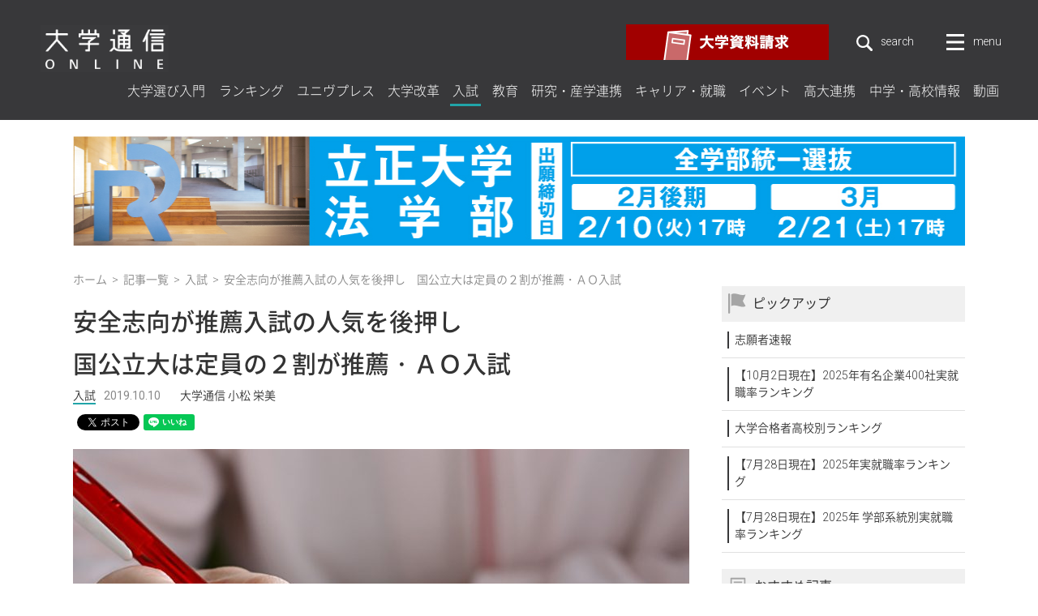

--- FILE ---
content_type: text/html; charset=UTF-8
request_url: https://univ-online.com/article/exam-column/8050/
body_size: 9763
content:


<!DOCTYPE html>
<html lang="ja">
<head prefix="og: http://ogp.me/ns# fb: http://ogp.me/ns/fb# article: http://ogp.me/ns/article#">
	<title>安全志向が推薦入試の人気を後押し　国公立大は定員の２割が推薦・ＡＯ入試 | 大学通信オンライン</title>
	<meta charset="UTF-8">
	<meta name="description" content="　ここ数年、私立大の入学定員厳格化により一般入試が難化したことを受け、推薦入試やＡＯ入試を視野に入れた受験計画を立て...">
	<meta name="keywords" content="大学通信オンライン,大学通信,教育ニュース,教育情報,教育サイト,大学ランキング,就職ランキング,教育,入試">
	<meta name="viewport" content="width=device-width, initial-scale=1">
	<meta name="format-detection" content="telephone=no">
  	<meta http-equiv="X-UA-Compatible" content="IE=edge">
	<meta property="og:title" content="安全志向が推薦入試の人気を後押し　国公立大は定員の２割が推薦・ＡＯ入試 | 大学通信">
	<meta property="og:url" content="https://univ-online.com/article/exam-column/8050/">
	<meta property="og:description" content="　ここ数年、私立大の入学定員厳格化により一般入試が難化したことを受け、推薦入試やＡＯ入試を視野に入れた受験計画を立て...">
	<meta property="og:type" content="article">
	<meta property="og:image" content="https://univ-online.com/wp-content/uploads/image/jpeg/8050/ec8bcd972b791475f24ae64d5a79e619_s-1.jpg">
	<meta property="og:site_name" content="大学通信オンライン">
	<meta property="fb:app_id" content="2335039696726922">
	<meta name="twitter:card" content="summary_large_image">
	<meta name="twitter:description" content="　ここ数年、私立大の入学定員厳格化により一般入試が難化したことを受け、推薦入試やＡＯ入試を視野に入れた受験計画を立て...">
	<meta name="twitter:image" content="https://univ-online.com/wp-content/uploads/image/jpeg/8050/ec8bcd972b791475f24ae64d5a79e619_s-1.jpg">
	<meta name="twitter:title" content="安全志向が推薦入試の人気を後押し　国公立大は定員の２割が推薦・ＡＯ入試 | 大学通信オンライン">

    <link rel="canonical" href="https://univ-online.com/article/exam-column/8050/">

    <meta name="application-name" content="大学通信オンライン"/>
    <meta name="msapplication-square70x70logo" content="/wp-content/themes/univonline/assets/common/img/small.jpg"/>
    <meta name="msapplication-square150x150logo" content="/wp-content/themes/univonline/assets/common/img/medium.jpg"/>
    <meta name="msapplication-wide310x150logo" content="/wp-content/themes/univonline/assets/common/img/wide.jpg"/>
    <meta name="msapplication-square310x310logo" content="/wp-content/themes/univonline/assets/common/img/large.jpg"/>
    <meta name="msapplication-TileColor" content="#fff"/>
    <link rel="icon" type="image/x-icon" href="/wp-content/themes/univonline/assets/common/img/favicon.ico">
    <link rel="apple-touch-icon" sizes="180x180" href="/wp-content/themes/univonline/assets/common/img/apple-touch-icon-180x180.png">

    <link href="https://fonts.googleapis.com/css?family=Roboto:300,400" rel="stylesheet">
    <link rel="stylesheet" href="/wp-content/themes/univonline/assets/common/css/common.min.css">
    <link rel="stylesheet" href="/wp-content/themes/univonline/assets/css/article_post.min.css">
    <link rel="stylesheet" href="/wp-content/themes/univonline/assets/common/css/table_article_add.css">
	<link rel="stylesheet" href="/wp-content/themes/univonline/assets/common/css/print_d.css" media="print">
	<script type="text/javascript" src="/wp-content/themes/univonline/assets/common/js/app.js"></script>
	    <!-- Global site tag (gtag.js) - Google Analytics -->
    <script async src="https://www.googletagmanager.com/gtag/js?id=UA-129665210-1"></script>
    <script>
      window.dataLayer = window.dataLayer || [];
      function gtag(){dataLayer.push(arguments);}
      gtag('js', new Date());

      gtag('config', 'UA-129665210-1');
    </script>
    <!-- Google tag (gtag.js) -->
    <script async src="https://www.googletagmanager.com/gtag/js?id=G-CBF0HPH173"></script>
    <script>
      window.dataLayer = window.dataLayer || [];
      function gtag(){dataLayer.push(arguments);}
      gtag('js', new Date());
    
      gtag('config', 'G-CBF0HPH173');
    </script>
	<script async src="//pagead2.googlesyndication.com/pagead/js/adsbygoogle.js"></script>
	<script>
	  (adsbygoogle = window.adsbygoogle || []).push({
	    google_ad_client: "ca-pub-6610822159876077",
	    enable_page_level_ads: true
	  });
	</script>
	
<!-- This site is optimized with the Yoast SEO plugin v9.2.1 - https://yoast.com/wordpress/plugins/seo/ -->
<!-- / Yoast SEO plugin. -->

<link rel='dns-prefetch' href='//codoc.jp' />
<link rel='stylesheet' id='views-ranking-css'  href='https://univ-online.com/wp-content/themes/univonline/assets/css/views-ranking.css?ver=4.9.8' type='text/css' media='all' />
<script type='text/javascript'  src='https://codoc.jp/js/cms.js?ver=4.9.8'  data-css="blue"  data-usercode="ReVj7KmrrA" defer></script>
</head>
<body class="article_post lower " itemscope itemtype="http://schema.org/WebPage">
    <div class="wrapper" id="wrapper">
<div id="fb-root"></div>
<script>(function(d, s, id) {
  var js, fjs = d.getElementsByTagName(s)[0];
  if (d.getElementById(id)) return;
  js = d.createElement(s); js.id = id;
  js.src = 'https://connect.facebook.net/ja_JP/sdk.js#xfbml=1&version=v3.2&appId=&autoLogAppEvents=1';
  fjs.parentNode.insertBefore(js, fjs);
}(document, 'script', 'facebook-jssdk'));</script>      <header class="header" id="header" role="banner">
        <div class="header__inner">
          <div class="header__logo">
            <p>
              <a href="/"><img src="/wp-content/themes/univonline/assets/common/img/logo_site_01.png" alt="大学通信オンライン"></a>
            </p>
          </div>
          <div class="header__nav">
            <div class="sub-nav">
            <a class="sub-nav__item doc-request" href="https://www.univpress.co.jp/gansho/" target="_blank">
                <picture>
                  <source media="(max-width: 767px)" srcset="/wp-content/themes/univonline/assets/common/img/banner/bnr_pamph_01_sp@2x.png">
                  <img src="/wp-content/themes/univonline/assets/common/img/banner/bnr_pamph_01.png" srcset="/wp-content/themes/univonline/assets/common/img/banner/bnr_pamph_01@2x.png 2x" alt="大学パンフレット請求">
                </picture>
              </a>
              <div class="sub-nav__item">
                <form class="site-search" role="search" method="get" action="/">
                  <label class="site-search__label">
                    <span class="site-search__label-button link-scale link-scale--white" id="label-button" aria-controls="field-block" aria-expanded="false">
                      <img class="site-search__icon icon icon-search desvg" src="/wp-content/themes/univonline/assets/common/img/ico_search_01.svg" alt="サイト内検索">
                      <span class="site-search__text">search</span>
                    </span>
                    <span class="site-search__field-block" id="field-block">
                      <input class="site-search__field" type="search" placeholder="サイト内検索" value="" name="s" title="サイト内検索">
                      <img class="site-search__field-icon icon icon-search desvg" src="/wp-content/themes/univonline/assets/common/img/ico_search_01.svg" alt="サイト内検索">
                      <input class="site-search__submit" type="submit" value="">
                      <span class="button-close" id="button-close" aria-controls="field-block" aria-expanded="false">
                        <span class="button-close__icon">
                          <span></span><span></span>
                        </span>
                      </span>
                    </span>
                  </label>
                </form>
              </div>
              <div class="sub-nav__item toggle-button">
                <button class="toggler toggler--row" id="toggler" aria-controls="drop-nav" aria-expanded="false">
                  <span class="toggler__icon">
                    <span></span><span></span><span></span>
                  </span>
                  <span class="toggler__text">menu</span>
                </button>
              </div>
            </div>
            
          </div>
          <nav class="g-nav" id="g-nav" role="navigation">
            <ul class="g-nav__list">
              <li class="g-nav__item">
                <a class="link link-scale2 link-scale2--select" href="/article/select/">大学選び入門</a>
              </li>
              <li class="g-nav__item">
                <a class="link link-scale2 link-scale2--ranking" href="/article/ranking/">ランキング</a>
              </li>
              <li class="g-nav__item">
                <a class="link link-scale2 link-scale2--univpress" href="/article/univpress/">ユニヴプレス</a>
              </li>
              <li class="g-nav__item">
                <a class="link link-scale2 link-scale2--reform" href="/article/reform/">大学改革</a>
              </li>
              <li class="g-nav__item">
                <a class="link link-scale2 link-scale2--exam-column" href="/article/exam-column/">入試</a>
              </li>
              <li class="g-nav__item">
                <a class="link link-scale2 link-scale2--education" href="/article/education/">教育</a>
              </li>
              <li class="g-nav__item">
                <a class="link link-scale2 link-scale2--research" href="/article/research/">研究・産学連携</a>
              </li>
              <li class="g-nav__item">
                <a class="link link-scale2 link-scale2--career" href="/article/career/">キャリア・就職</a>
              </li>
              <li class="g-nav__item">
                <a class="link link-scale2 link-scale2--event" href="/article/event/">イベント</a>
              </li>
              <li class="g-nav__item">
                <a class="link link-scale2 link-scale2--collaboration" href="/article/collaboration/">高大連携</a>
              </li>
              <li class="g-nav__item">
                <a class="link link-scale2 link-scale2--school" href="/article/school/">中学・高校情報</a>
              </li>
              <li class="g-nav__item">
                <a class="link link-scale2 link-scale2--movie" href="/article/movie/">動画</a>
              </li>
            </ul>
          </nav>

        </div>
        <div class="overlay overlay--drop-nav" id="overlay-drop-nav" aria-hidden="true"></div>
          <nav class="drop-nav" id="drop-nav" role="navigation" aria-hidden="true">
            <div class="drop-nav__inner l-container">
              <div class="drop-nav__contents">
                <ul class="drop-nav__list">
                  <li class="drop-nav__item ranking drop-nav__item--bdr">
                    <span><a href="/" class="link-opacity arrow__wrap">大学通信オンライン<span class="arrow arrow-a"></span></a></span>
                  </li>
                  <li class="drop-nav__item select">
                    <a class="link-scale arrow__wrap" href="/article/select/">大学選び入門<span class="arrow arrow-a"></span></a>
                  </li>
                  <li class="drop-nav__item ranking">
                    <a class="link-scale arrow__wrap" href="/article/ranking/">ランキング<span class="arrow arrow-a"></span></a>
                  </li>
                  <li class="drop-nav__item univpress">
                    <a class="link-scale arrow__wrap" href="/article/univpress/">ユニヴプレス<span class="arrow arrow-a"></span></a>
                  </li>
                  <li class="drop-nav__item reform">
                    <a class="link-scale arrow__wrap" href="/article/reform/">大学改革<span class="arrow arrow-a"></span></a>
                  </li>
                  <li class="drop-nav__item exam">
                    <a class="link-scale arrow__wrap" href="/article/exam-column/">入試<span class="arrow arrow-a"></span></a>
                  </li>
                  <li class="drop-nav__item education">
                    <a class="link-scale arrow__wrap" href="/article/education/">教育<span class="arrow arrow-a"></span></a>
                  </li>
                  <li class="drop-nav__item study">
                    <a class="link-scale arrow__wrap" href="/article/research/">研究・産学連携<span class="arrow arrow-a"></span></a>
                  </li>
                  <li class="drop-nav__item study">
                    <a class="link-scale arrow__wrap" href="/article/career/">キャリア・就職<span class="arrow arrow-a"></span></a>
                  </li>
                  <li class="drop-nav__item study">
                    <a class="link-scale arrow__wrap" href="/article/event/">イベント<span class="arrow arrow-a"></span></a>
                  </li>
                  <li class="drop-nav__item study">
                    <a class="link-scale arrow__wrap" href="/article/collaboration/">高大連携<span class="arrow arrow-a"></span></a>
                  </li>
                  <li class="drop-nav__item study">
                    <a class="link-scale arrow__wrap" href="/article/school/">中学・高校情報<span class="arrow arrow-a"></span></a>
                  </li>
                  <li class="drop-nav__item study drop-nav__item--bdr">
                    <a class="link-scale arrow__wrap" href="/article/movie/">動画<span class="arrow arrow-a"></span></a>
                  </li>
                </ul>
                <ul class="drop-nav__list">
                  <li class="drop-nav__item career drop-nav__item--bdr">
                     <span><a href="/exam/" class="link-opacity arrow__wrap">入学志願者速報<span class="arrow arrow-a"></span></a></span>
                  </li>
                  <li class="drop-nav__item career drop-nav__item--bdr">
                    <a class="link-scale arrow__wrap" href="/exam/">志願者速報 大学一覧<span class="arrow arrow-a"></span></a>
                  </li>
                  <li class="drop-nav__item drop-nav__item--bdr career">
                    <ul>
                      <li class="drop-nav__item career drop-nav__item--bdr">
                        <span class=""><a href="/success/" class="link-opacity arrow__wrap">高校合格実績<span class="arrow arrow-a"></span></a></span>
                      </li>
                      <li class="drop-nav__item career">
                        <a class="link-scale arrow__wrap" href="/success/">大学合格者 高校別ランキング<span class="arrow arrow-a"></span></a>
                      </li>
                      <li class="drop-nav__item career">
                        <a class="link-scale arrow__wrap" href="/rank6/">難関大学合格者「10年で伸びた」高校ランキング<span class="arrow arrow-a"></span></a>
                      </li>
                      <li class="drop-nav__item career drop-nav__item--bdr">
                        <a class="link-scale arrow__wrap" href="/rank7/">国公立大医学部に強い地域別高校ランキング<span class="arrow arrow-a"></span></a>
                      </li>
                    </ul>
                  </li>
                  <li class="drop-nav__item drop-nav__item--bdr career">
                    <ul>
                      <li class="drop-nav__item career drop-nav__item--bdr">
                        <span class=""><a href="/rank1/" class="link-opacity arrow__wrap">就職実績<span class="arrow arrow-a"></span></a></span>
                      </li>
                      <li class="drop-nav__item career">
                        <a class="link-scale arrow__wrap" href="/rank1/">大学就職実績<span class="arrow arrow-a"></span></a>
                      </li>
                      <li class="drop-nav__item career">
                        <a class="link-scale arrow__wrap" href="/rank2/">大学ごとの主な就職先<span class="arrow arrow-a"></span></a>
                      </li>
                      <li class="drop-nav__item career drop-nav__item--bdr">
                        <a class="link-scale arrow__wrap" href="/rank3/">企業ごとの大学別就職者数<span class="arrow arrow-a"></span></a>
                      </li>
                    </ul>
                  </li>
                  <li class="drop-nav__item drop-nav__item--bdr career">
                    <ul>
                      <li class="drop-nav__item career drop-nav__item--bdr">
                        <span class=""><a href="/rank4/" class="link-opacity arrow__wrap">進路指導教諭が評価する大学<span class="arrow arrow-a"></span></a></span>
                      </li>
                      <li class="drop-nav__item career drop-nav__item--bdr">
                        <a class="link-scale arrow__wrap" href="/rank4/">進路指導教諭が評価する大学ランキング<span class="arrow arrow-a"></span></a>
                      </li>
                    </ul>
                  </li>
                  <li class="drop-nav__item drop-nav__item--bdr career">
                    <ul>
                      <li class="drop-nav__item career drop-nav__item--bdr">
                        <span class=""><a href="/rank5/" class="link-opacity arrow__wrap">塾が勧める中高一貫校<span class="arrow arrow-a"></span></a></span>
                      </li>
                      <li class="drop-nav__item career drop-nav__item--bdr">
                        <a class="link-scale arrow__wrap" href="/rank5/">塾が勧める中高一貫校ランキング<span class="arrow arrow-a"></span></a>
                      </li>
                    </ul>
                  </li>
                </ul>


                <ul class="drop-nav__list">
                  <li class="drop-nav__item career drop-nav__item--bdr">
                    <span class=""><a href="/company/" class="link-opacity arrow__wrap">大学通信<span class="arrow arrow-a"></span></a></span>
                  </li>
                  <li class="drop-nav__item career">
                    <a class="link-scale arrow__wrap" href="/company-information/">会社概要<span class="arrow arrow-a"></span></a>
                  </li>
                  <li class="drop-nav__item career">
                    <a class="link-scale arrow__wrap" href="/company/news/">お知らせ<span class="arrow arrow-a"></span></a>
                  </li>
                  <li class="drop-nav__item career">
                    <a class="link-scale arrow__wrap" href="/company/provision/">情報提供<span class="arrow arrow-a"></span></a>
                  </li>
                <li class="drop-nav__item career drop-nav__item--bdr">
                  <a class="link-scale arrow__wrap" href="https://www.univpress.co.jp/saiyo/" target="_blank">採用情報<i class="icon icon-blank icon-blank--gray"></i><span class="arrow arrow-a"></span></a>
                </li>
                  <li class="drop-nav__item drop-nav__item--bdr career">
                    <ul>
                      <li class="drop-nav__item career drop-nav__item--bdr">
                        <span class=""><a class="nolink" href="javascript:void(0)" tabindex="-1"></a></span>
                      </li>
                      <li class="drop-nav__item career">
                        <a class="link-scale arrow__wrap" href="/policy/">サイトポリシー<span class="arrow arrow-a"></span></a>
                      </li>
                      <li class="drop-nav__item career">
                        <a class="link-scale arrow__wrap" href="/contact/">お問い合わせ<span class="arrow arrow-a"></span></a>
                      </li>
                      <li class="drop-nav__item career drop-nav__item--bdr">
                        <a class="link-scale arrow__wrap" href="/sitemap/">サイトマップ<span class="arrow arrow-a"></span></a>
                      </li>
                    </ul>
                  </li>
                </ul>
                <ul class="drop-nav__list">
                  <li class="drop-nav__item ranking drop-nav__item--bdr">
                    <span class=""><a class="nolink" href="javascript:void(0)" tabindex="-1">関連サービス</a></span>
                  </li>
                  <li class="drop-nav__item exam">
                    <a class="link-scale arrow__wrap" href="https://www.u-presscenter.jp/" target="_blank">大学プレスセンター<i class="icon icon-blank icon-blank--gray"></i><span class="arrow arrow-a"></span></a>
                  </li>
                  <li class="drop-nav__item education">
                    <a class="link-scale arrow__wrap" href="https://teachers-archives.com/" target="_blank">teachersarchives<i class="icon icon-blank icon-blank--gray"></i><span class="arrow arrow-a"></span></a>
                  </li>
                  <li class="drop-nav__item education">
                    <a class="link-scale arrow__wrap" href="http://www.univpress.co.jp/" target="_blank">キャンパスナビ<br class="u-only-pc">ネットワーク<i class="icon icon-blank icon-blank--gray"></i><span class="arrow arrow-a"></span></a>
                  </li>
<!-- 2021/2/24 非掲載
                  <li class="drop-nav__item education">
                    <a class="link-scale arrow__wrap" href="https://www.univpress.co.jp/privatenews/" target="_blank">Private Newspaper<i class="icon icon-blank icon-blank--gray"></i><span class="arrow arrow-a"></span></a>
                  </li>
                  <li class="drop-nav__item education">
                    <a class="link-scale arrow__wrap" href="https://www.univpress.co.jp/university/daigakusagashi-navi/" target="_blank">大学探しアプリ<i class="icon icon-blank icon-blank--gray"></i><span class="arrow arrow-a"></span></a>
                  </li>
-->
                  <li class="drop-nav__item banner">
                    <a href="https://www.univpress.co.jp/gansho/" target="_blank">
                      <img src="/wp-content/themes/univonline/assets/common/img/banner/bnr_pamph_02@2x.png" alt="大学パンフレット請求">
                    </a>
                  </li>
                </ul>
              <!-- /.drop-nav__contents --></div>
            <!-- /.drop-nav__inner --></div>
        </nav>
      </header>


<div class="contents">
    <div class="contents__inner l-container">
                <aside class="banners-header__item u-only-pc"><div class="u-only-pc">
<script type="text/javascript">
(function(){
        src = ('https:' == document.location.protocol ? 'https://' : 'http://') + 'univ-online.com/adclock/data.php?id=62d648225e7c7';
        document.write ('<scr' + 'ipt type="text/javascript" src="' + src + '"></scr' + 'ipt>');
})();
</script>
</div>
<div class="u-only-sp" style="text-align:center;">
<script type="text/javascript">
(function(){
        src = ('https:' == document.location.protocol ? 'https://' : 'http://') + 'univ-online.com/adclock/data.php?id=62d64836ce610';
        document.write ('<scr' + 'ipt type="text/javascript" src="' + src + '"></scr' + 'ipt>');
})();
</script>
</div></aside>
                <div class="container">

            <div class="main-wrapper">
                <p id="breadcrumbs"><span><span><a href="https://univ-online.com/" >ホーム</a> <span>&nbsp;&gt;&nbsp;</span> <span><a href="https://univ-online.com/article/" >記事一覧</a> <span>&nbsp;&gt;&nbsp;</span> <span><a href="https://univ-online.com/article/exam-column/" >入試</a> <span>&nbsp;&gt;&nbsp;</span> <span class="breadcrumb_last">安全志向が推薦入試の人気を後押し　国公立大は定員の２割が推薦・ＡＯ入試</span></span></span></span></span></p>
                <main class="main l-section" role="main">

                    <header class="main__header">
                                                <aside class="banners-header__item u-only-sp"><div class="u-only-pc">
<script type="text/javascript">
(function(){
        src = ('https:' == document.location.protocol ? 'https://' : 'http://') + 'univ-online.com/adclock/data.php?id=62d648225e7c7';
        document.write ('<scr' + 'ipt type="text/javascript" src="' + src + '"></scr' + 'ipt>');
})();
</script>
</div>
<div class="u-only-sp" style="text-align:center;">
<script type="text/javascript">
(function(){
        src = ('https:' == document.location.protocol ? 'https://' : 'http://') + 'univ-online.com/adclock/data.php?id=62d64836ce610';
        document.write ('<scr' + 'ipt type="text/javascript" src="' + src + '"></scr' + 'ipt>');
})();
</script>
</div></aside>
                        
                        <div class="main-header">
                            <h1 class="main-header__headline headline-b">
                                安全志向が推薦入試の人気を後押し<br />国公立大は定員の２割が推薦・ＡＯ入試</h1>
                            <div class="main-header__meta">
                                <a class="link link-scale2 link-scale2--blink link-scale2--exam-column" href="https://univ-online.com/article/exam-column/">入試</a>
                                <time class="time" datetime="2019-10-10">2019.10.10</time>
                                <span class="editor">大学通信 小松 栄美</span>
                            </div>
                            <div class="main-header__sns">
                                <div class="fb-share-button" data-layout="button" data-size="small" data-mobile-iframe="true"><a target="_blank" href="https://www.facebook.com/sharer/sharer.php?u&amp;src=sdkpreparse" class="fb-xfbml-parse-ignore">シェア</a></div>
                                <a href="https://twitter.com/share" class="twitter-share-button">Tweet</a>
                                <script async src="https://platform.twitter.com/widgets.js" charset="utf-8"></script>
                                <div class="line-it-button" data-lang="ja" data-type="like" data-url="https://univ-online.com/article/exam-column/8050/" style="display: none;"></div>
                                <script src="https://d.line-scdn.net/r/web/social-plugin/js/thirdparty/loader.min.js" async="async" defer="defer"></script>
                            </div>
                            <img src="https://univ-online.com/wp-content/uploads/image/jpeg/8050/ec8bcd972b791475f24ae64d5a79e619_s-1-760x428.jpg" class="main-header__img" alt="安全志向が推薦入試の人気を後押し　国公立大は定員の２割が推薦・ＡＯ入試" />                            <!-- /.main-header -->
                        </div>
                    </header>

                    <div class="main__contents">
                        <div class="veditor l-block">
                            <?xml encoding="utf8" ?><p>　ここ数年、私立大の入学定員厳格化により一般入試が難化したことを受け、推薦入試やＡＯ入試を視野に入れた受験計画を立てる生徒が増えている。２０１８年度の私立大入学者のうち、推薦入試合格者は41.0％。ＡＯ入試合格者の11.4％と合わせて、一般入試以外による入学者が過半数を超えた（文部科学省データによる）。志願者は、推薦で2.2％、ＡＯで14.3％増加しており、各高校では多様な入試機会を生かす受験指導が行われている。<br />
<br />
　私立大には併願できる公募制推薦を実施している大学もある。私立大推薦入試合格者の入学率は約８割で、他大学の推薦入試や、一般入試と併願する生徒も少なくないようだ。<br />
<br />
　一方、国公立大でも推薦入試やＡＯ入試の比重が年々高まっている。19年度入試は全募集人員の20.2％が割り当てられた。<br />
<br />
　国立大は、二度の受験チャンスを受験生に与えるため、後期を廃止して、推薦、AO入試を実施する大学が増えている。各大学は積極的な入試改革に取り組んでいる。東京大の推薦入試は、募集を１００人としながらも合格者数は７割前後にとどまり、妥協のない選考を行って優秀な学生を入学させている。しかも文科一類などの学類ではなく、学部に入学できるのも特徴だ。<br />
<br />
大学の特徴やアドミッションポリシーを反映し、神戸大は「志」特別入試、お茶の水女子大は新フンボルト入試など、名称に工夫を凝らす大学も多い。21年度（現高２生対象）には、島根大も総合型選抜「へるん入試®」を導入予定だ。また、グローバル人材の確保を目的に、国際バカロレア入試などを行う大学も増えている。<br />
<br />
　公立大は、地域活性化に貢献する人材確保の手段として推薦・ＡＯ入試を位置づけている。国際教養大は、県内出身者が15％と少ない全国型の公立大だ。ただ、20年度に導入したグローバル・ワークショップ入試において、「地域の民俗芸能をどのように存続させていくか」をテーマとして、ナマハゲなど秋田県の民俗芸能存続の課題解決に取り組ませた。<br />
<br />
　なお、推薦・ＡＯ入試は、不合格となった場合、一般入試に切り替えることも考えておく必要がある。国公立大ではセンター試験の得点が必要な大学も多く、これからが大切になってくる。現行制度最後となる20年度入試は安全志向が強まると見られ、早く合格が得られる推薦・ＡＯ入試は、人気になりそうだ。<br />
<br />
</p>
                                                        <!-- /.v-editor -->
                        </div>
                        <div class="pagination">
                                                                                                                <!-- /.pagination -->
                        </div>

                        <!-- /.main__contents -->
                    </div>

                    <!-- /.main -->
                </main>
                <aside class="other-post l-section">
                    <h2 class="headline headline-c">あわせて読みたい</h2>
                    <div class="articles-1">
                        <div style="width:100%;overflow:hidden;"><script async src="//pagead2.googlesyndication.com/pagead/js/adsbygoogle.js"></script>
<ins class="adsbygoogle"
     style="display:block;background-color:transparent;"
     data-ad-format="autorelaxed"
     data-ad-client="ca-pub-6610822159876077"
     data-ad-slot="6148515035"></ins>
<script>
     (adsbygoogle = window.adsbygoogle || []).push({});
</script></div>
                        <!-- /.articles-1 -->
                    </div>
                </aside>
                                            <aside class="banners-c l-block">
                <div class="banners-c__inner">
            				              <span class="banners-c__item u-only-pc" href=""><script type="text/javascript">
(function(){
 src = ('https:' == document.location.protocol ? 'https://' : 'http://') + 'univ-online.com/adclock/data.php?id=5c1a1494d769b';
 document.write ('<scr' + 'ipt type="text/javascript" src="' + src + '"></scr' + 'ipt>');
})();
</script></span>
            		                	
                                  <span class="banners-c__item u-only-sp" href=""><script type="text/javascript">
(function(){
 src = ('https:' == document.location.protocol ? 'https://' : 'http://') + 'univ-online.com/adclock/data.php?id=5c1a19bfe6f38';
 document.write ('<scr' + 'ipt type="text/javascript" src="' + src + '"></scr' + 'ipt>');
})();
</script></span>
                                  
            				              <span class="banners-c__item u-only-pc" href=""><script type="text/javascript">
(function(){
	src = ('https:' == document.location.protocol ? 'https://' : 'http://') + 'univ-online.com/adclock/data.php?id=5c1a149f0ec3f';
	document.write ('<scr' + 'ipt type="text/javascript" src="' + src + '"></scr' + 'ipt>');
})();
</script></span>
            		                	
                  <!-- /.banners-c__inner --></div>
              </aside>
                              <!-- /.main-wrapper -->
            </div>
            <aside class="side-contents">
                              <div class="side-contents__section u-only-pc">
                          <span class="side-contents__banner" href=""><script type="text/javascript">
(function(){
 src = ('https:' == document.location.protocol ? 'https://' : 'http://') + 'univ-online.com/adclock/data.php?id=5c1a14311138d';
 document.write ('<scr' + 'ipt type="text/javascript" src="' + src + '"></scr' + 'ipt>');
})();
</script></span>
                          <!-- /.side-contents__section --></div>

                <section class="side-contents__section">
                                    <div class="pickup pickup--side">
                    <h3 class="headline-side"><img class="icon icon-pickup" src="/wp-content/themes/univonline/assets/common/img/ico_pickup_01.svg" alt="">ピックアップ</h3>
                    <ol class="side-list side-list__pickup">
                          <li class="side-list__item">
                        <a href="https://univ-online.com/article/exam-column/3486/">志願者速報</a>
                      </li>
                              <li class="side-list__item">
                        <a href="https://univ-online.com/article/career/33969/">【10月2日現在】2025年有名企業400社実就職率ランキング</a>
                      </li>
                              <li class="side-list__item">
                        <a href="https://univ-online.com/article/ranking/15836/">大学合格者高校別ランキング</a>
                      </li>
                              <li class="side-list__item">
                        <a href="https://univ-online.com/article/career/32528/">【7月28日現在】2025年実就職率ランキング</a>
                      </li>
                              <li class="side-list__item">
                        <a href="https://univ-online.com/article/career/32507/">【7月28日現在】2025年 学部系統別実就職率ランキング</a>
                      </li>
        
                    </ol>
                  </div>
                    <!-- /.side-contents__section -->
                </section>

                <div id="ranking-block__side-wrap">
                    <div class="ranking-block" id="ranking-block">
                        <section class="side-contents__section">
                            <!-- recommend(PR おすすめ記事) -->
                                                  <div class="prflag">
                        <h3 class="headline-side"><img class="icon icon-ranking" src="/wp-content/themes/univonline/assets/common/img/ico_prflag_01.svg" alt="">おすすめ記事</h3>
                        <!--<div>おすすめ記事は現在改修中です。</div>-->
<div class="views-ranking pr-articles">
                                                  <ul>
                                                        <li>
                              <a href="https://univ-online.com/prflag/35407/">
                                <div class="thumb">
                                  <img src="https://univ-online.com/wp-content/uploads/image/jpeg/35407/UNIV49_hoku-iryo-2-480x270.jpg" class="media__img" alt="2026年4月 臨床データサイエンス学環 開設　横断的・網羅的な教育スタイルで医療・福祉の変革者を育成する─北海道医療大学" />                                </div>
                                <div class="txt">
                                  <h3>2026年4月 臨床データサイエンス学環 開設　横断的・網羅的な教育スタイルで医療・福祉の変革者を育成する─北海道医療大学</h3>
                                  <p><span class="date">2025.12.16</span></p>
                                </div>
                              </a>
                            </li>
                                                        <li>
                              <a href="https://univ-online.com/prflag/35053/">
                                <div class="thumb">
                                  <img src="https://univ-online.com/wp-content/uploads/image/jpeg/35053/UNIV49_meiji-3-480x270.jpg" class="media__img" alt="「就職に力を入れている大学」16年連続全国1位　学年別・学生別のプログラムと“全方位”のキャリア支援が 学生の可能性を広げ、多様な進路への道を拓く─明治大学" />                                </div>
                                <div class="txt">
                                  <h3>「就職に力を入れている大学」16年連続全国1位　学年別・学生別のプログラムと“全方位”のキャリア支援が 学生の可能性を広げ、多様な進路への道を拓く─明治大学</h3>
                                  <p><span class="date">2025.12.01</span></p>
                                </div>
                              </a>
                            </li>
                                                        <li>
                              <a href="https://univ-online.com/prflag/34645/">
                                <div class="thumb">
                                  <img src="https://univ-online.com/wp-content/uploads/image/jpeg/34645/tsuda_2510-1-480x270.jpg" class="media__img" alt="「今」という時代の要請を取り入れ、逆境を〝創造を灯す光〟に変える『変革を担う、女性』を育成。─津田塾大学" />                                </div>
                                <div class="txt">
                                  <h3>「今」という時代の要請を取り入れ、逆境を〝創造を灯す光〟に変える『変革を担う、女性』を育成。─津田塾大学</h3>
                                  <p><span class="date">2025.11.12</span></p>
                                </div>
                              </a>
                            </li>
                                                        <li>
                              <a href="https://univ-online.com/prflag/34808/">
                                <div class="thumb">
                                  <img src="https://univ-online.com/wp-content/uploads/image/jpeg/34808/toyo_2510-3-480x270.jpg" class="media__img" alt="2027年4月、環境イノベーション学部開設へ！　グリーン・デジタル社会の実現に向け新学部と共に川越キャンパスが生まれ変わる─東洋大学" />                                </div>
                                <div class="txt">
                                  <h3>2027年4月、環境イノベーション学部開設へ！　グリーン・デジタル社会の実現に向け新学部と共に川越キャンパスが生まれ変わる─東洋大学</h3>
                                  <p><span class="date">2025.11.17</span></p>
                                </div>
                              </a>
                            </li>
                                                        <li>
                              <a href="https://univ-online.com/prflag/35418/">
                                <div class="thumb">
                                  <img src="https://univ-online.com/wp-content/uploads/image/jpeg/35418/UNIV49_kansai-1-480x270.jpg" class="media__img" alt="ビジネスとデータサイエンスの融合により　社会が求める新たな価値を創造できる人材養成─関西大学ビジネスデータサイエンス学部 2025年4月開設" />                                </div>
                                <div class="txt">
                                  <h3>ビジネスとデータサイエンスの融合により　社会が求める新たな価値を創造できる人材養成─関西大学ビジネスデータサイエンス学部 2025年4月開設</h3>
                                  <p><span class="date">2025.12.16</span></p>
                                </div>
                              </a>
                            </li>
                                                      </ul>
                        </div>
                      </div>
                            <!-- / recommend(PR おすすめ記事) -->
                            <!-- /.side-contents__section -->
						</section>

                        <section class="side-contents__section">
                                  <div class="side-banners">
                               <div class="side-contents__section side-contents__section--banner">
                          <span class="side-contents__banner u-only-pc" href=""><script type="text/javascript">
(function(){
 src = ('https:' == document.location.protocol ? 'https://' : 'http://') + 'univ-online.com/adclock/data.php?id=5c1a14441d336';
 document.write ('<scr' + 'ipt type="text/javascript" src="' + src + '"></scr' + 'ipt>');
})();
</script></span>
                                      <span class="side-contents__banner u-only-sp" href=""><script type="text/javascript">
(function(){
 src = ('https:' == document.location.protocol ? 'https://' : 'http://') + 'univ-online.com/adclock/data.php?id=5c1a1996eb8b8';
 document.write ('<scr' + 'ipt type="text/javascript" src="' + src + '"></scr' + 'ipt>');
})();
</script></span>
                              <!-- /.side-contents__section --></div>
            
                               <div class="side-contents__section side-contents__section--banner">
                          <span class="side-contents__banner u-only-pc" href=""><script type="text/javascript">
(function(){
 src = ('https:' == document.location.protocol ? 'https://' : 'http://') + 'univ-online.com/adclock/data.php?id=5c1a145ddabf7';
 document.write ('<scr' + 'ipt type="text/javascript" src="' + src + '"></scr' + 'ipt>');
})();
</script></span>
                                      <span class="side-contents__banner u-only-sp" href=""><script type="text/javascript">
(function(){
 src = ('https:' == document.location.protocol ? 'https://' : 'http://') + 'univ-online.com/adclock/data.php?id=5c1a19a1db5b6';
 document.write ('<scr' + 'ipt type="text/javascript" src="' + src + '"></scr' + 'ipt>');
})();
</script></span>
                              <!-- /.side-contents__section --></div>
            
                               <div class="side-contents__section side-contents__section--banner">
                          <span class="side-contents__banner u-only-pc" href=""><script type="text/javascript">
(function(){
 src = ('https:' == document.location.protocol ? 'https://' : 'http://') + 'univ-online.com/adclock/data.php?id=5c1a146f26289';
 document.write ('<scr' + 'ipt type="text/javascript" src="' + src + '"></scr' + 'ipt>');
})();
</script></span>
                                      <span class="side-contents__banner u-only-sp" href=""><script type="text/javascript">
(function(){
 src = ('https:' == document.location.protocol ? 'https://' : 'http://') + 'univ-online.com/adclock/data.php?id=5c1a19ab38b6a';
 document.write ('<scr' + 'ipt type="text/javascript" src="' + src + '"></scr' + 'ipt>');
})();
</script></span>
                              <!-- /.side-contents__section --></div>
            
                               <div class="side-contents__section side-contents__section--banner">
                          <span class="side-contents__banner u-only-pc" href=""><script type="text/javascript">
(function(){
 src = ('https:' == document.location.protocol ? 'https://' : 'http://') + 'univ-online.com/adclock/data.php?id=5c1a147cddc00';
 document.write ('<scr' + 'ipt type="text/javascript" src="' + src + '"></scr' + 'ipt>');
})();
</script></span>
                                      <span class="side-contents__banner u-only-sp" href=""><script type="text/javascript">
(function(){
 src = ('https:' == document.location.protocol ? 'https://' : 'http://') + 'univ-online.com/adclock/data.php?id=5c1a19b4a1c36';
 document.write ('<scr' + 'ipt type="text/javascript" src="' + src + '"></scr' + 'ipt>');
})();
</script></span>
                              <!-- /.side-contents__section --></div>
            

          </div>                        </section>
                        
                        <section class="side-contents__section">
                            <!-- Ranking（アクセスランキング） -->
                                                  <div class="ranking">
                        <h3 class="headline-side"><img class="icon icon-ranking" src="/wp-content/themes/univonline/assets/common/img/ico_ranking_01.svg" alt="">アクセスランキング</h3>
                        <!--<div>アクセスランキングは現在改修中です</div>-->

<div class="views-ranking"><ul>				<li>
                  <a href="https://univ-online.com/article/school/35538/">
                    <span class="ranknum">1</span>
                    <div class="thumb"><img src="https://univ-online.com/wp-content/uploads/image/jpeg/35538/2025-ck-001-16-480x270.jpg" class="media__img" alt="【中学入試】学習塾が勧める中高一貫校ランキング2025　面倒見が良い中高一貫校" /></div>
                    <div class="txt">
                      <h3>
                        【中学入試】学習塾が勧める中高一貫校ランキング2025　面倒見が良い中高一貫校                      </h3>
                      <p><span class="counts"><span class="date">2026.01.09</span>
                                            </p>
                    </div>
                  </a>
                </li>
								<li>
                  <a href="https://univ-online.com/article/ranking/35646/">
                    <span class="ranknum">2</span>
                    <div class="thumb"><img src="https://univ-online.com/wp-content/uploads/image/jpeg/35646/gakubu-2025-014-480x270.jpg" class="media__img" alt="2025年学部系統別実就職率ランキング（法学系）" /></div>
                    <div class="txt">
                      <h3>
                        2025年学部系統別実就職率ランキング（法学系）                      </h3>
                      <p><span class="counts"><span class="date">2026.01.06</span>
                                            </p>
                    </div>
                  </a>
                </li>
								<li>
                  <a href="https://univ-online.com/article/ranking/35659/">
                    <span class="ranknum">3</span>
                    <div class="thumb"><img src="https://univ-online.com/wp-content/uploads/image/jpeg/35659/gakubu-2025-018-480x270.jpg" class="media__img" alt="2025年学部系統別実就職率ランキング（国際系）" /></div>
                    <div class="txt">
                      <h3>
                        2025年学部系統別実就職率ランキング（国際系）                      </h3>
                      <p><span class="counts"><span class="date">2026.01.13</span>
                                            </p>
                    </div>
                  </a>
                </li>
								<li>
                  <a href="https://univ-online.com/article/exam-column/35922/">
                    <span class="ranknum">4</span>
                    <div class="thumb"><img src="https://univ-online.com/wp-content/uploads/image/jpeg/pixta_71960908_S-1-480x270.jpg" class="media__img" alt="新課程2年目の入試、共通テストは難化か　難関大は「文高理低」の志望動向" /></div>
                    <div class="txt">
                      <h3>
                        新課程2年目の入試、共通テストは難化か　難関大は「文高理低」の志望動向                      </h3>
                      <p><span class="counts"><span class="date">2026.01.15</span>
                                            </p>
                    </div>
                  </a>
                </li>
								<li>
                  <a href="https://univ-online.com/article/ranking/35648/">
                    <span class="ranknum">5</span>
                    <div class="thumb"><img src="https://univ-online.com/wp-content/uploads/image/jpeg/35648/gakubu-2025-015-480x270.jpg" class="media__img" alt="2025年学部系統別実就職率ランキング（文・人文・外国語系学系）" /></div>
                    <div class="txt">
                      <h3>
                        2025年学部系統別実就職率ランキング（文・人文・外国語系学系）                      </h3>
                      <p><span class="counts"><span class="date">2026.01.07</span>
                                            </p>
                    </div>
                  </a>
                </li>
								<li>
                  <a href="https://univ-online.com/article/ranking/35665/">
                    <span class="ranknum">6</span>
                    <div class="thumb"><img src="https://univ-online.com/wp-content/uploads/image/jpeg/35665/gakubu-2025-020-480x270.jpg" class="media__img" alt="2025年学部系統別実就職率ランキング（福祉系）" /></div>
                    <div class="txt">
                      <h3>
                        2025年学部系統別実就職率ランキング（福祉系）                      </h3>
                      <p><span class="counts"><span class="date">2026.01.09</span>
                                            </p>
                    </div>
                  </a>
                </li>
								<li>
                  <a href="https://univ-online.com/article/ranking/35670/">
                    <span class="ranknum">7</span>
                    <div class="thumb"><img src="https://univ-online.com/wp-content/uploads/image/jpeg/35670/gakubu-2025-100-480x270.jpg" class="media__img" alt="2025年学部系統別実就職率ランキング（心理系）" /></div>
                    <div class="txt">
                      <h3>
                        2025年学部系統別実就職率ランキング（心理系）                      </h3>
                      <p><span class="counts"><span class="date">2026.01.14</span>
                                            </p>
                    </div>
                  </a>
                </li>
				</ul></div><p style="text-align: right; font-size: 80%;">（過去30日間の記事で集計）</p>

                      </div>
                            <!-- / Ranking（アクセスランキング） -->
                            <!-- /.side-contents__section -->
                        </section>
					<!-- /#ranking-block -->
                    </div>
                    <!-- /#ranking-block__side-wrap -->
                </div>
            </aside>
            <!-- /.container -->
        </div>

        <!-- /.contents__inner -->
    </div>
    <!-- /.contents -->
</div>

  <footer class="footer" id="footer" role="contentinfo"> <a class="pagetop is-fixed" id="pagetop" href="#" aria-hidden="true">
    <div class="pagetop__inner"> <span class="pagetop__text">このページの先頭へ</span> <span class="pagetop__arrow arrow arrow-a arrow-a--16 arrow-a--white"></span> </div>
    </a>
    <div class="footer__inner l-container">
      <div class="footer__contents">
        <div class="footer__nav">
          <ul class="ft-nav">
            <li class="ft-nav__item">
              <a class="link-scale link-scale--white" href="/company-information//">会社概要</a>
            </li>
            <li class="ft-nav__item">
              <a class="link-scale link-scale--white" href="/policy/">プライバシーポリシー</a>
            </li>
            <li class="ft-nav__item">
              <a class="link-scale link-scale--white" href="/contact/">お問い合わせ</a>
            </li>
          </ul>
        </div>
        <div class="footer__logo-block">
          <a href="/company/">
            <img class="footer__logo" src="/wp-content/themes/univonline/assets/common/img/logo_site_02.svg" alt="大学通信">
          </a>
          <p class="footer__address">〒101-0051 東京都千代田区神田神保町3‐2‐3<br class="u-only-sp">
          Daiwa神保町3丁目ビル2階（2021年8月1日から） </p>
        </div>
        <div class="footer__sns"> <a href="https://twitter.com/univpress3591" target="_blank"><img class="icon icon-twitter desvg" src="/wp-content/themes/univonline/assets/common/img/ico_x.png" alt="Xで共有する"></a></div>
        <p class="footer__copyright-block"> <small class="footer__copyright">Copyright © 2009 - 2026 大学通信 All rights reserved</small> <span class="footer__notes">大学通信 ONLINE に掲載の記事・写真の無断転載を禁じます。</span> </p>
        <!-- /.footer__container --></div>
      <!-- /.footer__inner --></div>
  </footer>
      <aside class="overlay-ad" id="overlay-ad" aria-hidden="true">
  <div class="overlay-ad__pagetop">
    <a class="pagetop" id="pagetop-sp" href="#">
      <div class="pagetop__inner">
        <span class="pagetop__text">このページの先頭へ</span>
        <span class="pagetop__arrow arrow arrow-a arrow-a--16 arrow-a--white"></span>
      </div>
    </a>
  </div>
  <div class="overlay-ad__banner">
  <script type="text/javascript">
(function(){
	src = ('https:' == document.location.protocol ? 'https://' : 'http://') + 'univ-online.com/adclock/data.php?id=5f98d507f0c4e';
	document.write ('<scr' + 'ipt type="text/javascript" src="' + src + '"></scr' + 'ipt>');
})();
</script>    <button class="overlay-ad__close" id="overlay-ad-close">
      <span class="icon icon-cross"></span>
    </button>
    <button class="overlay-ad__display" id="overlay-ad-display"></button>
  </div>
</aside>
    <!--WPFC_FOOTER_START-->
</div>
    <script type='text/javascript' src='https://univ-online.com/wp-includes/js/wp-embed.min.js?ver=4.9.8'></script>
    <script src="/wp-content/themes/univonline/assets/common/js/common.js"></script>
</body>


--- FILE ---
content_type: text/html; charset=utf-8
request_url: https://www.google.com/recaptcha/api2/aframe
body_size: 250
content:
<!DOCTYPE HTML><html><head><meta http-equiv="content-type" content="text/html; charset=UTF-8"></head><body><script nonce="LqkDX6MaFlyBksT6fCxE3g">/** Anti-fraud and anti-abuse applications only. See google.com/recaptcha */ try{var clients={'sodar':'https://pagead2.googlesyndication.com/pagead/sodar?'};window.addEventListener("message",function(a){try{if(a.source===window.parent){var b=JSON.parse(a.data);var c=clients[b['id']];if(c){var d=document.createElement('img');d.src=c+b['params']+'&rc='+(localStorage.getItem("rc::a")?sessionStorage.getItem("rc::b"):"");window.document.body.appendChild(d);sessionStorage.setItem("rc::e",parseInt(sessionStorage.getItem("rc::e")||0)+1);localStorage.setItem("rc::h",'1768995680518');}}}catch(b){}});window.parent.postMessage("_grecaptcha_ready", "*");}catch(b){}</script></body></html>

--- FILE ---
content_type: text/css
request_url: https://univ-online.com/wp-content/themes/univonline/assets/css/article_post.min.css
body_size: 1299
content:
.font-line{display:block}.main-header{margin-bottom:6.57895%}.main-header__meta{font-size:1.4rem;margin-bottom:.8em}.main-header__meta .editor{margin-left:1.5em}.main-header__sns{-webkit-box-align:center;-webkit-align-items:center;-ms-flex-align:center;align-items:center;display:-webkit-box;display:-webkit-flex;display:-ms-flexbox;display:flex;line-height:1;margin-bottom:3.02632%}.main-header__sns>*:not(:last-child){margin-right:5px}.main-header .video{height:0;overflow:hidden;padding-bottom:56.25%;position:relative}.main-header .video iframe{height:100%;left:0;position:absolute;top:0;width:100%}.veditor .lead{margin-bottom:5.26316%}.veditor section{overflow-x:auto}.veditor section::-webkit-scrollbar{height:.6em}.veditor section::-webkit-scrollbar-thumb{background:#888;border-radius:.3em}.veditor section::-webkit-scrollbar-track-piece{background:#ddd}.veditor section:not(:last-child){margin-bottom:5.26316%}.veditor section.multi-col>.img-wrap{float:left;margin-bottom:3.28947%;width:48.68421%}.veditor section.multi-col>*:not(:last-child){margin-right:3.28947%}.ie .veditor section{overflow-y:hidden}@media only screen and (max-width: 767px){.veditor section:not(:last-child){margin-bottom:6.66667vw}.veditor section.multi-col>.img-wrap{float:none;margin-bottom:5.26316%;width:auto}}.veditor>div:not(:last-child){margin-bottom:5.26316% !important}@media only screen and (max-width: 767px){.veditor>div:not(:last-child){margin-bottom:6.66667vw !important}}.veditor h2{border-bottom:1px solid #888;font-size:2.2rem;font-weight:500;margin-bottom:.6em}.veditor h2.h2--b{border-bottom:none}.veditor h2.h2--b::before{background:#888;content:'';display:inline-block;height:1em;margin-right:.4em;position:relative;top:-.15em;vertical-align:middle;width:6px}@media only screen and (max-width: 767px){.veditor h2{font-size:4.8vw}}.veditor h3{font-size:1.8rem;font-weight:500;margin-bottom:.5em}@media only screen and (max-width: 767px){.veditor h3{font-size:4.26667vw}}.veditor ul li::before{color:#888;content:'●';display:inline-block}.veditor ul li li{text-indent:1em}.veditor ul li li::before{color:#333;content:'・';display:inline-block}.veditor ol{counter-reset:item-1}.veditor ol>li::before{content:counter(item-1) ". ";counter-increment:item-1}.veditor ol ol{counter-reset:item-2}.veditor ol ol>li{text-indent:1.8em}.veditor ol ol>li::before{content:counter(item-1) "." counter(item-2) ". ";counter-increment:item-2}.veditor dt{font-weight:500;margin-bottom:.8em}@media only screen and (max-width: 767px){.veditor dt{font-size:4vw}}.veditor dd{background:#F4F4F4;padding:1.8em 1.6em}@media only screen and (max-width: 767px){.veditor dd{padding:5.33333vw}}.veditor a{color:#3C61A3;text-decoration:underline;word-break: break-all}.veditor a:hover{text-decoration:none}.veditor a[target=_blank]::after{background:url(/wp-content/themes/univonline/assets/common/img/ico_blank.svg) no-repeat center;background-size:contain;content:'';display:inline-block;height:.9em;margin-left:.5em;margin-right:.5em;position:relative;top:-.2em;vertical-align:middle;width:.9em}.veditor a.pdf::after{background:url(/wp-content/themes/univonline/assets/common/img/ico_pdf.svg) no-repeat center;background-size:contain;content:'';display:inline-block;height:1.2em;margin-left:.5em;margin-right:.5em;position:relative;top:-.2em;vertical-align:middle;width:1.2em}.veditor a.button{display:inline-block;text-decoration:none}.veditor a.button-a{-webkit-box-align:center;-webkit-align-items:center;-ms-flex-align:center;align-items:center;color:#fff;display:-webkit-inline-box;display:-webkit-inline-flex;display:-ms-inline-flexbox;display:inline-flex;padding-right:2.5em;text-align:left}.veditor a.button-a::before{content:'次のページ';display:inline-block;font-size:.8em;margin-right:1em}.veditor a.button-a .arrow{position:absolute;right:.7em;top:50%;-webkit-transform:translateY(-50%) rotate(45deg);-ms-transform:translateY(-50%) rotate(45deg);transform:translateY(-50%) rotate(45deg)}@media only screen and (max-width: 767px){.veditor a.button-a{display:block;padding-right:1em;text-align:center;width:100%}.veditor a.button-a::before{display:block;margin-right:0}}.veditor .img-wrap{position:relative;text-align:center}.veditor .img-wrap a[target=_blank]::after{content:none}.veditor .img-wrap--small{width:48.68421%}.veditor .img-wrap--center{margin-left:auto;margin-right:auto}@media only screen and (max-width: 767px){.veditor .img-wrap--small{width:100%}}.veditor .caption{color:#333;display:block;margin-top:.8em;text-align:center}.video p{height:0;overflow:hidden;padding-bottom:56.25%;padding-top:0;position:relative}.video iframe,.video object,.video embed{height:100%;left:0;position:absolute;top:0;width:100%;border:none}.wp-video{height:0;overflow:hidden;padding-bottom:56.25%;padding-top:0;position:relative;width:100% !important}.wp-video .wp-video-shortcode{height:100%;left:0;position:absolute;top:0;width:100%;border:none}@media only screen and (max-width: 767px){.article_post .banners-c{display:none}}

/*# sourceMappingURL=../map/css/article_post.min.css.map */


--- FILE ---
content_type: text/javascript;charset=UTF-8
request_url: https://univ-online.com/adclock/data.php?id=5c1a149f0ec3f
body_size: 112
content:
document.write('<a href="https://univ-online.com/adclock/link.php?id=65cf065f7e1ee" target="_blank"><img src="https://univ-online.com/adclock/file/master_material/65cf061f3d582/214922b24061dfcf3bac652fe8c82bc0.jpg" width="300" height="250" border="0" /></a>');

--- FILE ---
content_type: text/javascript;charset=UTF-8
request_url: https://univ-online.com/adclock/data.php?id=5c1a19a1db5b6
body_size: 111
content:
document.write('<a href="https://univ-online.com/adclock/link.php?id=6780d81538d26" target="_blank"><img src="https://univ-online.com/adclock/file/master_material/6780d75d110e7/eed151be5ede79e236f1c6ae5c57bddc.png" width="320" height="100" border="0" /></a>');

--- FILE ---
content_type: application/javascript
request_url: https://univ-online.com/wp-content/themes/univonline/assets/common/js/app.js
body_size: 69
content:
if (navigator.userAgent.indexOf('daigaku_app') != -1 ) {
    document.write('<link rel="stylesheet" type="text/css" href="https://univ-online.com/wp-content/themes/univonline/assets/common/css/app_d.css">');
}

--- FILE ---
content_type: image/svg+xml
request_url: https://univ-online.com/wp-content/themes/univonline/assets/common/img/ico_prflag_01.svg
body_size: 490
content:
<?xml version="1.0" encoding="UTF-8"?>
<svg id="_レイヤー_1" data-name="レイヤー_1" xmlns="http://www.w3.org/2000/svg" version="1.1" viewBox="0 0 56.7 56.7">
  <!-- Generator: Adobe Illustrator 29.7.1, SVG Export Plug-In . SVG Version: 2.1.1 Build 8)  -->
  <defs>
    <style>
      .st0 {
        fill: #a5a5a5;
      }
    </style>
  </defs>
  <path class="st0" d="M40.8,16.6v-3c0-.3-.2-.5-.5-.5h-24c-.3,0-.5.2-.5.5v3c0,.3.2.5.5.5h24c.3,0,.5-.2.5-.5ZM16.3,22.1c-.3,0-.5.2-.5.5v3c0,.3.2.5.5.5h17.8c.3,0,.5-.2.5-.5v-3c0-.3-.2-.5-.5-.5h-17.8ZM16.3,31.1c-.3,0-.5.2-.5.5v3c0,.3.2.5.5.5h11.5c.3,0,.5-.2.5-.5v-3c0-.3-.2-.5-.5-.5h-11.5ZM25.3,50.3h-14.5V6.3h35v28.5c0,.3.2.5.5.5h3.5c.3,0,.5-.2.5-.5V3.8c0-1.1-.9-2-2-2H8.3c-1.1,0-2,.9-2,2v49c0,1.1.9,2,2,2h17c.3,0,.5-.2.5-.5v-3.5c0-.3-.2-.5-.5-.5ZM49.5,38.5l-7.9-1.2-3.5-7.2c0-.2-.3-.4-.5-.5-.5-.2-1.1,0-1.3.5l-3.5,7.2-7.9,1.2c-.2,0-.4.1-.6.3-.2.2-.3.4-.3.7,0,.3.1.5.3.7l5.7,5.6-1.4,7.9c0,.2,0,.4,0,.5s.2.3.3.4c.2.1.3.2.5.2.2,0,.4,0,.5-.1l7.1-3.7,7.1,3.7c.2.1.4.1.6,0,.5,0,.9-.6.8-1.2l-1.4-7.9,5.7-5.6c.2-.2.3-.4.3-.6,0-.5-.3-1.1-.8-1.1Z"/>
</svg>

--- FILE ---
content_type: text/javascript;charset=UTF-8
request_url: https://univ-online.com/adclock/data.php?id=62d648225e7c7
body_size: 150
content:
document.write('<a href="https://univ-online.com/adclock/link.php?id=696706ee7239a" target="_blank"><img src="https://univ-online.com/adclock/file/master_material/696705f981c9b/58000f6810b9826e50d3553b59a6d01b.jpg" width="1120" height="135" border="0" /></a>');

--- FILE ---
content_type: text/javascript;charset=UTF-8
request_url: https://univ-online.com/adclock/data.php?id=62d64836ce610
body_size: 112
content:
document.write('<a href="https://univ-online.com/adclock/link.php?id=6912e778013bd" target="_blank"><img src="https://univ-online.com/adclock/file/master_material/6912e74a1b3d3/cb620600fcdcf0f239933cd81e73e85a.jpg" width="320" height="100" border="0" /></a>');

--- FILE ---
content_type: text/javascript;charset=UTF-8
request_url: https://univ-online.com/adclock/data.php?id=62d64836ce610
body_size: 112
content:
document.write('<a href="https://univ-online.com/adclock/link.php?id=6967068b55a48" target="_blank"><img src="https://univ-online.com/adclock/file/master_material/6967062a23629/dabd44bb5387f3071e4bc9dbce3ebea0.jpg" width="320" height="100" border="0" /></a>');

--- FILE ---
content_type: text/javascript;charset=UTF-8
request_url: https://univ-online.com/adclock/data.php?id=5c1a1494d769b
body_size: 113
content:
document.write('<a href="https://univ-online.com/adclock/link.php?id=5eb364f3ed4d6" target="_blank"><img src="https://univ-online.com/adclock/file/master_material/5eb364d85c8fd/565c0c28986513319a753fc580c42bdb.jpg" width="300" height="250" border="0" /></a>');

--- FILE ---
content_type: text/javascript;charset=UTF-8
request_url: https://univ-online.com/adclock/data.php?id=5c1a145ddabf7
body_size: 112
content:
document.write('<a href="https://univ-online.com/adclock/link.php?id=5c6b549d3e701" target="_blank"><img src="https://univ-online.com/adclock/file/master_material/5c2494704be85/c835b45ff06cb01b4d315b7306e34648.png" width="300" height="94" border="0" /></a>');

--- FILE ---
content_type: image/svg+xml
request_url: https://univ-online.com/wp-content/themes/univonline/assets/common/img/ico_ranking_01.svg
body_size: 265
content:
<svg id="ico_ranking_01.svg" xmlns="http://www.w3.org/2000/svg" viewBox="0 0 25.696 19.948"><defs><style>.cls-1{fill:#a5a5a5}</style></defs><path id="Path_302" data-name="Path 302" class="cls-1" d="M28.1 99l.544 1.995h14.4L43.6 99z" transform="translate(-23.004 -81.047)"/><path id="Path_303" data-name="Path 303" class="cls-1" d="M24.137 4.08a1.553 1.553 0 0 0-1.142 2.611l-5.876 3.228-3.863-6.854a1.56 1.56 0 1 0-.834 0L8.559 9.919 2.7 6.692a1.553 1.553 0 1 0-1.14.508 1.685 1.685 0 0 0 .526-.091l2.557 9.212h16.411l2.557-9.212a1.685 1.685 0 0 0 .526.091 1.56 1.56 0 0 0 0-3.119z"/></svg>

--- FILE ---
content_type: text/javascript;charset=UTF-8
request_url: https://univ-online.com/adclock/data.php?id=5f98d507f0c4e
body_size: 113
content:
document.write('<a href="https://univ-online.com/adclock/link.php?id=694b24f7297f3" target="_self"><img src="https://univ-online.com/adclock/file/master_material/694b24121a7d5/c937b527ab08b03b8e059dfa1de4c166.jpg" width="320" height="100" border="0" /></a>');

--- FILE ---
content_type: text/javascript;charset=UTF-8
request_url: https://univ-online.com/adclock/data.php?id=5c1a19bfe6f38
body_size: 112
content:
document.write('<a href="https://univ-online.com/adclock/link.php?id=65d8684b33477" target="_blank"><img src="https://univ-online.com/adclock/file/master_material/65cf061f3d582/214922b24061dfcf3bac652fe8c82bc0.jpg" width="300" height="250" border="0" /></a>');

--- FILE ---
content_type: text/javascript;charset=UTF-8
request_url: https://univ-online.com/adclock/data.php?id=5c1a14441d336
body_size: 111
content:
document.write('<a href="https://univ-online.com/adclock/link.php?id=65cf06a05a8e0" target="_blank"><img src="https://univ-online.com/adclock/file/master_material/65cf061f3d582/214922b24061dfcf3bac652fe8c82bc0.jpg" width="300" height="250" border="0" /></a>');